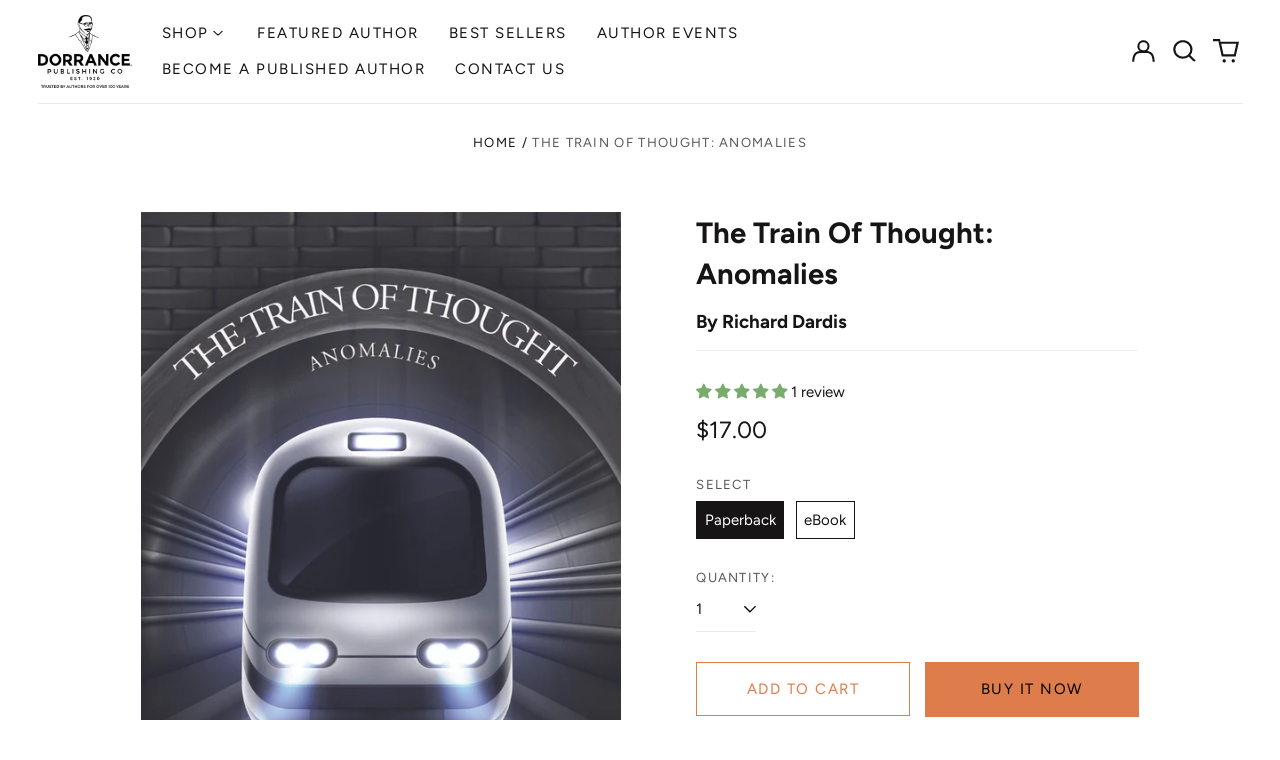

--- FILE ---
content_type: text/html; charset=utf-8
request_url: https://bookstore.dorrancepublishing.com/variants/47724302565664/?section_id=store-availability
body_size: -288
content:
<div id="shopify-section-store-availability" class="shopify-section"><script type="application/json" data-availability-json>{
    "variant": 47724302565664
    
  }
</script>
</div>

--- FILE ---
content_type: text/javascript; charset=utf-8
request_url: https://bookstore.dorrancepublishing.com/products/the-train-of-thought-anomalies.js
body_size: 961
content:
{"id":9051735621920,"title":"The Train Of Thought: Anomalies","handle":"the-train-of-thought-anomalies","description":" \u003cp\u003e\u003cspan lang=\"EN\"\u003eThe “Train of Thought” continues to travel, travel, travel, with the greatest and biggest personalities to ever inhabit our world. Scientists, painters, poets, criminals, presidents, and more, all traveling along, sharing ideas and stories, all unsure of how they got there. As Albert Einstein, Max Plank, Neils Bohr take on the challenge of uncovering the purpose of the train’s existence and uncover a whole host of philosophical quandaries along the way.\u003c\/span\u003e\u003c\/p\u003e \u003cp\u003e\u003cspan lang=\"EN\"\u003eA blend of science fiction and historical fact, The Train of Thought weaves unique personalities together in a study of the global political and cultural atmosphere of our world through the last one hundred years and beyond and examines from a unique perspective the political strain particularly in the United States now based on the mistakes of the past. \u003c\/span\u003e\u003c\/p\u003e \u003cp\u003e\u003cstrong\u003eAbout the Author\u003c\/strong\u003e\u003c\/p\u003e \u003cp\u003e\u003cspan lang=\"EN\"\u003eRichard Dardis would describe himself as somewhat of a loner. He has worked as a residential contractor for forty-five years. In his spare time, Dardis enjoys sports, mainly basketball, golf, and weight training; crosswords; and math puzzles and watching science and history shows.\u003c\/span\u003e\u003c\/p\u003e \u003cp\u003e\u003cspan lang=\"EN\"\u003eDardis has a stepson and two daughters and two grandchildren.\u003c\/span\u003e\u003c\/p\u003e \u003cp\u003eThis book ships in 7-10 business days.\u003c\/p\u003e","published_at":"2024-02-26T23:21:15-05:00","created_at":"2024-02-26T23:21:15-05:00","vendor":"Dorrance Bookstore","type":"","tags":[],"price":1200,"price_min":1200,"price_max":1700,"available":true,"price_varies":true,"compare_at_price":null,"compare_at_price_min":0,"compare_at_price_max":0,"compare_at_price_varies":false,"variants":[{"id":47724302565664,"title":"Paperback","option1":"Paperback","option2":null,"option3":null,"sku":null,"requires_shipping":true,"taxable":true,"featured_image":{"id":44474579091744,"product_id":9051735621920,"position":1,"created_at":"2024-02-26T23:21:15-05:00","updated_at":"2024-02-26T23:21:15-05:00","alt":null,"width":846,"height":1280,"src":"https:\/\/cdn.shopify.com\/s\/files\/1\/0857\/3983\/1584\/products\/thetrainofthoughtanomalies__94728.1680802469.1280.1280.jpg?v=1709007675","variant_ids":[47724302500128,47724302565664]},"available":true,"name":"The Train Of Thought: Anomalies - Paperback","public_title":"Paperback","options":["Paperback"],"price":1700,"weight":318,"compare_at_price":null,"inventory_management":null,"barcode":"9798887293684","featured_media":{"alt":null,"id":36900914168096,"position":1,"preview_image":{"aspect_ratio":0.661,"height":1280,"width":846,"src":"https:\/\/cdn.shopify.com\/s\/files\/1\/0857\/3983\/1584\/products\/thetrainofthoughtanomalies__94728.1680802469.1280.1280.jpg?v=1709007675"}},"requires_selling_plan":false,"selling_plan_allocations":[]},{"id":47724302500128,"title":"eBook","option1":"eBook","option2":null,"option3":null,"sku":null,"requires_shipping":false,"taxable":true,"featured_image":{"id":44474579091744,"product_id":9051735621920,"position":1,"created_at":"2024-02-26T23:21:15-05:00","updated_at":"2024-02-26T23:21:15-05:00","alt":null,"width":846,"height":1280,"src":"https:\/\/cdn.shopify.com\/s\/files\/1\/0857\/3983\/1584\/products\/thetrainofthoughtanomalies__94728.1680802469.1280.1280.jpg?v=1709007675","variant_ids":[47724302500128,47724302565664]},"available":true,"name":"The Train Of Thought: Anomalies - eBook","public_title":"eBook","options":["eBook"],"price":1200,"weight":0,"compare_at_price":null,"inventory_management":null,"barcode":"9798887298689","featured_media":{"alt":null,"id":36900914168096,"position":1,"preview_image":{"aspect_ratio":0.661,"height":1280,"width":846,"src":"https:\/\/cdn.shopify.com\/s\/files\/1\/0857\/3983\/1584\/products\/thetrainofthoughtanomalies__94728.1680802469.1280.1280.jpg?v=1709007675"}},"requires_selling_plan":false,"selling_plan_allocations":[]}],"images":["\/\/cdn.shopify.com\/s\/files\/1\/0857\/3983\/1584\/products\/thetrainofthoughtanomalies__94728.1680802469.1280.1280.jpg?v=1709007675","\/\/cdn.shopify.com\/s\/files\/1\/0857\/3983\/1584\/files\/thetrainofthoughtanomalies_bc__02996.1680802600.1280.1280.jpg?v=1710832488"],"featured_image":"\/\/cdn.shopify.com\/s\/files\/1\/0857\/3983\/1584\/products\/thetrainofthoughtanomalies__94728.1680802469.1280.1280.jpg?v=1709007675","options":[{"name":"Select","position":1,"values":["Paperback","eBook"]}],"url":"\/products\/the-train-of-thought-anomalies","media":[{"alt":null,"id":36900914168096,"position":1,"preview_image":{"aspect_ratio":0.661,"height":1280,"width":846,"src":"https:\/\/cdn.shopify.com\/s\/files\/1\/0857\/3983\/1584\/products\/thetrainofthoughtanomalies__94728.1680802469.1280.1280.jpg?v=1709007675"},"aspect_ratio":0.661,"height":1280,"media_type":"image","src":"https:\/\/cdn.shopify.com\/s\/files\/1\/0857\/3983\/1584\/products\/thetrainofthoughtanomalies__94728.1680802469.1280.1280.jpg?v=1709007675","width":846},{"alt":null,"id":37180460040480,"position":2,"preview_image":{"aspect_ratio":0.65,"height":1280,"width":832,"src":"https:\/\/cdn.shopify.com\/s\/files\/1\/0857\/3983\/1584\/files\/thetrainofthoughtanomalies_bc__02996.1680802600.1280.1280.jpg?v=1710832488"},"aspect_ratio":0.65,"height":1280,"media_type":"image","src":"https:\/\/cdn.shopify.com\/s\/files\/1\/0857\/3983\/1584\/files\/thetrainofthoughtanomalies_bc__02996.1680802600.1280.1280.jpg?v=1710832488","width":832}],"requires_selling_plan":false,"selling_plan_groups":[]}